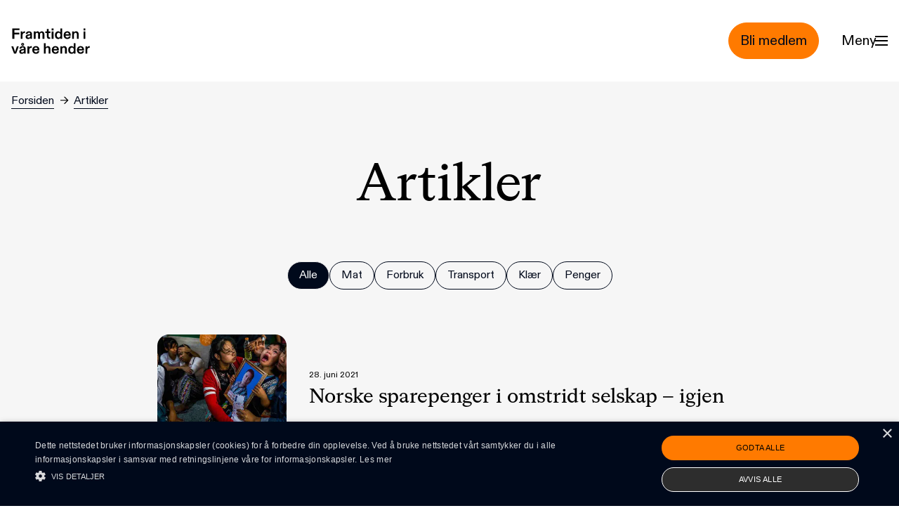

--- FILE ---
content_type: text/html; charset=UTF-8
request_url: https://www.framtiden.no/artikler/p21
body_size: 12457
content:


<!DOCTYPE html>
<html lang="no">
  <head>
    <meta charset="utf-8" />
    <meta name="viewport" content="width=device-width, initial-scale=1" />
    <meta http-equiv="x-ua-compatible" content="ie=edge" />
    <link rel="icon" href="/favicon.ico" sizes="any"><!-- 32×32 -->
    <link rel="icon" href="/icon.svg" type="image/svg+xml">
    <link rel="apple-touch-icon" href="/apple-touch-icon.png"><!-- 180×180 -->
    <link rel="manifest" href="/site.webmanifest" />

    
    <link rel="stylesheet" href="https://www.framtiden.no/build/assets/main-2cb6bdd3.css" />
    <script type="module">!function(){const e=document.createElement("link").relList;if(!(e&&e.supports&&e.supports("modulepreload"))){for(const e of document.querySelectorAll('link[rel="modulepreload"]'))r(e);new MutationObserver((e=>{for(const o of e)if("childList"===o.type)for(const e of o.addedNodes)if("LINK"===e.tagName&&"modulepreload"===e.rel)r(e);else if(e.querySelectorAll)for(const o of e.querySelectorAll("link[rel=modulepreload]"))r(o)})).observe(document,{childList:!0,subtree:!0})}function r(e){if(e.ep)return;e.ep=!0;const r=function(e){const r={};return e.integrity&&(r.integrity=e.integrity),e.referrerpolicy&&(r.referrerPolicy=e.referrerpolicy),"use-credentials"===e.crossorigin?r.credentials="include":"anonymous"===e.crossorigin?r.credentials="omit":r.credentials="same-origin",r}(e);fetch(e.href,r)}}();</script>
<script type="module" src="https://www.framtiden.no/build/assets/app-378bdd0d.js" crossorigin onload="e=new CustomEvent(&#039;vite-script-loaded&#039;, {detail:{path: &#039;src/js/main.js&#039;}});document.dispatchEvent(e);"></script>

        <script type="text/javascript" charset="UTF-8" src="//cdn.cookie-script.com/s/bf09e2b94fceb677e32533a05ce8304f.js"></script>
  <title>Artikler | Framtiden i våre hender</title>
<script>!function(f,b,e,v,n,t,s){if(f.fbq)return;n=f.fbq=function(){n.callMethod?
n.callMethod.apply(n,arguments):n.queue.push(arguments)};if(!f._fbq)f._fbq=n;
n.push=n;n.loaded=!0;n.version='2.0';n.queue=[];t=b.createElement(e);t.async=!0;
t.src=v;s=b.getElementsByTagName(e)[0];s.parentNode.insertBefore(t,s)}(window,
document,'script','https://connect.facebook.net/en_US/fbevents.js');
fbq('init', '932881330554542');
fbq('track', 'PageView');
</script>
<script>_linkedin_data_partner_id = "5847106";
</script>
<script>var _paq = window._paq = window._paq || [];
_paq.push(['trackPageView']);
_paq.push(['enableLinkTracking']);
_paq.push(["setDomains", ["*.www.framtiden.no","*.framtiden.hypersys.no"]]);
_paq.push(["enableCrossDomainLinking"]);
(function() {
var u="https://framtiden.matomo.cloud/";
_paq.push(['setTrackerUrl', u+'matomo.php']);
_paq.push(['setSiteId', 1]);
var d=document, g=d.createElement('script'), s=d.getElementsByTagName('script')[0];
g.type='text/javascript'; g.async=true; g.src=u+'matomo.js'; s.parentNode.insertBefore(g,s);
})();

var _mtm = window._mtm = window._mtm || [];
_mtm.push({'mtm.startTime': (new Date().getTime()), 'event': 'mtm.Start'});
var d=document, g=d.createElement('script'), s=d.getElementsByTagName('script')[0];
g.async=true; g.src='https://cdn.matomo.cloud/framtiden.matomo.cloud/container_appe53Jb.js'; 
s.parentNode.insertBefore(g,s);

</script><meta name="generator" content="SEOmatic">
<meta name="description" content="Bli medlem i Framtiden i våre hender og bli med i kampen mot overforbruk og sløsing! Sammen skaper vi rettferdige løsninger på klima- og naturkrisen.">
<meta name="referrer" content="no-referrer-when-downgrade">
<meta name="robots" content="all">
<meta content="132368899297" property="fb:profile_id">
<meta content="no" property="og:locale">
<meta content="Framtiden i våre hender" property="og:site_name">
<meta content="website" property="og:type">
<meta content="https://www.framtiden.no/artikler" property="og:url">
<meta content="Artikler" property="og:title">
<meta content="Bli medlem i Framtiden i våre hender og bli med i kampen mot overforbruk og sløsing! Sammen skaper vi rettferdige løsninger på klima- og naturkrisen." property="og:description">
<meta content="https://fivh.imgix.net/images/Folk/Tale/Tale-Hungnes_Foto_Lisa_Kloefta_IMG_0142.jpg" property="og:image">
<meta content="1200" property="og:image:width">
<meta content="630" property="og:image:height">
<meta content="https://instagram.com/framtidenivarehender" property="og:see_also">
<meta content="https://www.youtube.com/@Framtidenivh/" property="og:see_also">
<meta content="https://no.linkedin.com/company/framtiden-i-v%C3%A5re-hender" property="og:see_also">
<meta content="https://no.wikipedia.org/wiki/Framtiden_i_v%C3%A5re_hender" property="og:see_also">
<meta content="https://www.facebook.com/framtidenivh" property="og:see_also">
<meta content="https://www.twitter.com/fivh" property="og:see_also">
<meta name="twitter:card" content="summary_large_image">
<meta name="twitter:site" content="@fivh">
<meta name="twitter:creator" content="@fivh">
<meta name="twitter:title" content="Artikler">
<meta name="twitter:description" content="Bli medlem i Framtiden i våre hender og bli med i kampen mot overforbruk og sløsing! Sammen skaper vi rettferdige løsninger på klima- og naturkrisen.">
<meta name="twitter:image" content="https://fivh.imgix.net/images/Folk/Tale/Tale-Hungnes_Foto_Lisa_Kloefta_IMG_0142.jpg">
<meta name="twitter:image:width" content="1200">
<meta name="twitter:image:height" content="630">
<link href="https://www.framtiden.no/artikler" rel="canonical">
<link href="https://www.framtiden.no/" rel="home">
<link type="text/plain" href="https://www.framtiden.no/humans.txt" rel="author"></head>

  <body id="body" class="antialiased overflow-x-hidden"><noscript><img height="1" width="1" style="display:none"
src="https://www.facebook.com/tr?id=932881330554542&ev=PageView&noscript=1" /></noscript>


    <a class="sr-only focus:not-sr-only z-50 block w-screen bg-orange-400 text-black text-base focus-visible:outline-none !p-4" href="#main">Hopp til hovedinnhold</a>

<header
  id="page-header" class="top-0 flex pb-8 bg-white">

    <div
    id="top-row" class="container z-50 flex items-center justify-between w-full pt-8">

        <div class="flex items-center justify-start flex-auto">
      <a href="https://www.framtiden.no/" class="w-24 md:w-28">
        <svg class="w-full" width="117" height="39" title="Til forsiden" xmlns="http://www.w3.org/2000/svg" viewBox="0 0 117 39" fill="none">
  <path d="M1.694 16H4.576V9.532H11.946V7.09H4.576V3.042H12.364V0.599999H1.694V16ZM14.1257 16H16.8097V10.676C16.8097 8.322 18.0197 7.486 19.6697 7.486C20.0217 7.486 20.2637 7.53 20.4397 7.574V4.978C20.2637 4.934 20.0877 4.912 19.8677 4.912C18.2617 4.912 17.2937 5.99 16.7217 7.2C16.7877 6.804 16.8097 6.474 16.8097 6.078V5.264H14.1257V16ZM24.9611 16.396C26.8971 16.396 27.9971 15.582 28.5691 14.526C28.5031 14.878 28.4591 15.208 28.4591 15.56V16H30.9451V9.686C30.9451 6.672 29.6251 4.912 26.3471 4.912C23.5751 4.912 21.7491 6.496 21.5731 8.74H24.3451C24.4551 7.618 25.2471 6.914 26.5011 6.914C27.6451 6.914 28.2611 7.574 28.2611 8.322C28.2611 8.85 27.9971 9.136 27.2711 9.246L25.6211 9.488C23.2671 9.818 21.3531 10.654 21.3531 13.118C21.3531 15.274 22.9371 16.396 24.9611 16.396ZM25.7751 14.416C24.8291 14.416 24.0811 13.888 24.0811 12.942C24.0811 11.93 24.9171 11.49 26.1931 11.314L27.2711 11.138C27.7331 11.094 28.0851 10.962 28.3491 10.764V11.842C28.3491 13.36 27.2051 14.416 25.7751 14.416ZM33.5476 16H36.2316V9.752C36.2316 8.08 37.0896 7.046 38.2556 7.046C39.4656 7.046 40.0376 8.08 40.0376 9.642V16H42.7216V9.752C42.7216 8.124 43.6236 7.046 44.7896 7.046C45.9556 7.046 46.5716 8.08 46.5716 9.642V16H49.2556V9.246C49.2556 6.628 47.7156 4.912 45.5596 4.912C43.9976 4.912 42.6776 5.88 42.0616 6.914C41.6656 5.946 40.5876 4.912 39.2456 4.912C37.6616 4.912 36.6716 5.858 36.1436 6.804C36.2096 6.452 36.2316 6.078 36.2316 5.748V5.264H33.5476V16ZM56.5183 16.198C57.2003 16.198 57.8383 16.088 58.1023 16V13.976C57.8383 14.02 57.5523 14.042 57.2883 14.042C56.1443 14.042 55.7043 13.382 55.7043 12.26V7.398H58.3443V5.264H55.7043V1.392H53.0203V5.264H50.5783V7.398H53.0203V12.656C53.0203 15.054 54.2303 16.198 56.5183 16.198ZM60.1013 3.636H62.8953V0.819999H60.1013V3.636ZM60.1453 16H62.8293V5.264H60.1453V16ZM69.8713 16.396C71.8513 16.396 72.8193 15.318 73.2373 14.526C73.1493 14.9 73.1493 15.186 73.1493 15.56V16H75.8333V0.599999H73.1493V5.748C73.1493 6.078 73.1493 6.408 73.2373 6.804C72.6213 5.77 71.5873 4.912 69.9153 4.912C67.4073 4.912 64.9653 6.826 64.9653 10.676C64.9653 14.46 67.0333 16.396 69.8713 16.396ZM70.5093 14.284C68.9033 14.284 67.6933 12.876 67.6933 10.654C67.6933 8.52 68.9033 7.046 70.5093 7.046C72.1153 7.046 73.3033 8.454 73.3033 10.654C73.3033 12.81 72.1153 14.284 70.5093 14.284ZM83.4194 16.396C86.3234 16.396 88.2154 14.702 88.4354 12.502H85.7074C85.5314 13.624 84.5854 14.284 83.4194 14.284C81.7914 14.284 80.7134 12.986 80.6914 11.292H88.5014V10.698C88.5014 7.2 86.6094 4.912 83.3314 4.912C80.2074 4.912 77.9414 7.222 77.9414 10.61C77.9414 14.328 80.2074 16.396 83.4194 16.396ZM80.6694 9.356C80.8234 7.948 81.8574 6.914 83.3094 6.914C84.7614 6.914 85.7074 7.904 85.7514 9.356H80.6694ZM90.6531 16H93.3371V9.708C93.3371 8.212 94.3051 7.046 95.6251 7.046C96.8791 7.046 97.6491 8.036 97.6491 9.62V16H100.333V9.224C100.333 6.584 98.9251 4.912 96.5491 4.912C94.8551 4.912 93.8431 5.726 93.2491 6.804C93.3151 6.386 93.3371 6.056 93.3371 5.748V5.264H90.6531V16ZM107.539 3.636H110.333V0.819999H107.539V3.636ZM107.583 16H110.267V5.264H107.583V16ZM4.158 38H7.282L11.22 27.264H8.448L6.116 34.348C5.962 34.81 5.852 35.184 5.742 35.734C5.61 35.184 5.522 34.81 5.346 34.348L2.992 27.264H0.11L4.158 38ZM16.9809 26.406C18.1689 26.406 19.1369 25.548 19.1369 24.294C19.1369 23.062 18.1689 22.204 16.9809 22.204C15.7929 22.204 14.8469 23.062 14.8469 24.294C14.8469 25.548 15.7929 26.406 16.9809 26.406ZM16.9809 25.042C16.5849 25.042 16.3209 24.734 16.3209 24.294C16.3209 23.876 16.5849 23.568 16.9809 23.568C17.3769 23.568 17.6409 23.876 17.6409 24.294C17.6409 24.734 17.3769 25.042 16.9809 25.042ZM15.5509 38.396C17.4869 38.396 18.5869 37.582 19.1589 36.526C19.0929 36.878 19.0489 37.208 19.0489 37.56V38H21.5349V31.686C21.5349 28.672 20.2149 26.912 16.9369 26.912C14.1649 26.912 12.3389 28.496 12.1629 30.74H14.9349C15.0449 29.618 15.8369 28.914 17.0909 28.914C18.2349 28.914 18.8509 29.574 18.8509 30.322C18.8509 30.85 18.5869 31.136 17.8609 31.246L16.2109 31.488C13.8569 31.818 11.9429 32.654 11.9429 35.118C11.9429 37.274 13.5269 38.396 15.5509 38.396ZM16.3649 36.416C15.4189 36.416 14.6709 35.888 14.6709 34.942C14.6709 33.93 15.5069 33.49 16.7829 33.314L17.8609 33.138C18.3229 33.094 18.6749 32.962 18.9389 32.764V33.842C18.9389 35.36 17.7949 36.416 16.3649 36.416ZM24.1374 38H26.8214V32.676C26.8214 30.322 28.0314 29.486 29.6814 29.486C30.0334 29.486 30.2754 29.53 30.4514 29.574V26.978C30.2754 26.934 30.0994 26.912 29.8794 26.912C28.2734 26.912 27.3054 27.99 26.7334 29.2C26.7994 28.804 26.8214 28.474 26.8214 28.078V27.264H24.1374V38ZM36.7768 38.396C39.6808 38.396 41.5728 36.702 41.7928 34.502H39.0648C38.8888 35.624 37.9428 36.284 36.7768 36.284C35.1488 36.284 34.0708 34.986 34.0488 33.292H41.8588V32.698C41.8588 29.2 39.9668 26.912 36.6888 26.912C33.5648 26.912 31.2988 29.222 31.2988 32.61C31.2988 36.328 33.5648 38.396 36.7768 38.396ZM34.0268 31.356C34.1808 29.948 35.2148 28.914 36.6668 28.914C38.1188 28.914 39.0648 29.904 39.1088 31.356H34.0268ZM48.6296 38H51.3136V31.708C51.3136 30.212 52.2816 29.046 53.6016 29.046C54.8556 29.046 55.6256 30.036 55.6256 31.62V38H58.3096V31.224C58.3096 28.584 56.9016 26.912 54.5256 26.912C52.8316 26.912 51.8196 27.726 51.2256 28.804C51.2916 28.386 51.3136 28.056 51.3136 27.748V22.6H48.6296V38ZM65.8022 38.396C68.7062 38.396 70.5982 36.702 70.8182 34.502H68.0902C67.9142 35.624 66.9682 36.284 65.8022 36.284C64.1742 36.284 63.0962 34.986 63.0742 33.292H70.8842V32.698C70.8842 29.2 68.9922 26.912 65.7142 26.912C62.5902 26.912 60.3242 29.222 60.3242 32.61C60.3242 36.328 62.5902 38.396 65.8022 38.396ZM63.0522 31.356C63.2062 29.948 64.2402 28.914 65.6922 28.914C67.1442 28.914 68.0902 29.904 68.1342 31.356H63.0522ZM73.0359 38H75.7199V31.708C75.7199 30.212 76.6879 29.046 78.0079 29.046C79.2619 29.046 80.0319 30.036 80.0319 31.62V38H82.7159V31.224C82.7159 28.584 81.3079 26.912 78.9319 26.912C77.2379 26.912 76.2259 27.726 75.6319 28.804C75.6979 28.386 75.7199 28.056 75.7199 27.748V27.264H73.0359V38ZM89.6584 38.396C91.6384 38.396 92.6064 37.318 93.0244 36.526C92.9364 36.9 92.9364 37.186 92.9364 37.56V38H95.6204V22.6H92.9364V27.748C92.9364 28.078 92.9364 28.408 93.0244 28.804C92.4084 27.77 91.3744 26.912 89.7024 26.912C87.1944 26.912 84.7524 28.826 84.7524 32.676C84.7524 36.46 86.8204 38.396 89.6584 38.396ZM90.2964 36.284C88.6904 36.284 87.4804 34.876 87.4804 32.654C87.4804 30.52 88.6904 29.046 90.2964 29.046C91.9024 29.046 93.0904 30.454 93.0904 32.654C93.0904 34.81 91.9024 36.284 90.2964 36.284ZM103.206 38.396C106.11 38.396 108.002 36.702 108.222 34.502H105.494C105.318 35.624 104.372 36.284 103.206 36.284C101.578 36.284 100.5 34.986 100.478 33.292H108.288V32.698C108.288 29.2 106.396 26.912 103.118 26.912C99.9945 26.912 97.7285 29.222 97.7285 32.61C97.7285 36.328 99.9945 38.396 103.206 38.396ZM100.456 31.356C100.61 29.948 101.644 28.914 103.096 28.914C104.548 28.914 105.494 29.904 105.538 31.356H100.456ZM110.44 38H113.124V32.676C113.124 30.322 114.334 29.486 115.984 29.486C116.336 29.486 116.578 29.53 116.754 29.574V26.978C116.578 26.934 116.402 26.912 116.182 26.912C114.576 26.912 113.608 27.99 113.036 29.2C113.102 28.804 113.124 28.474 113.124 28.078V27.264H110.44V38Z" fill="black"></path>
</svg>

      </a>
    </div>

        


<a class="inline-flex items-center border rounded-full text-sm lg:text-lg px-4 py-3 text-black border-orange-400 bg-orange-400 hover:bg-black hover:border-black hover:text-white" href="/medlemskap/bli-medlem">    <span>Bli medlem</span>
    
</a>

        <div class="py-1 ml-4 md:ml-8">
      <button id="menu-toggle" aria-label="Menu" aria-expanded="false" aria-controls="menu" class="flex items-center gap-2 text-sm cursor-pointer pointer-events-auto menu-toggle group flex-nowrap md:text-base lg:text-lg">
        <span class="w-10 pointer-events-none lg:w-12">Meny</span>
        <div class="pointer-events-none hamburger-menu" aria-hidden="true">
          <span></span>
          <span></span>
          <span></span>
        </div>
      </button>
    </div>
  </div>


    <nav id="menu" hidden aria-hidden="true" aria-expanded="false" aria-labelledby="menu-toggle" role="navigation" class="fixed inset-0 z-40 pt-32 overflow-y-scroll bg-orange-200 md:pt-48">
    <div class="container">
      
<div class="md:flex">

        <div class="mb-8 md:mb-14 block md:hidden">
        
<form  class="relative w-full mx-auto" action="https://www.framtiden.no/search">
    <input
        class="w-full
            placeholder-black
            bg-transparent
            border
            border-black text-black placeholder-black
            rounded-md
            appearance-none
            px-2
            py-2
            md:py-4
            pl-4
            md:pl-8
            text-sm
            tracking-2
            "
        type="search"
        name="q"
        aria-label="Søk"
        autocomplete="off"
        value=""
        placeholder="Søk">
</form>    </div>

        <ul class="w-full md:w-4/12 mb-8 md:mb-0 ">
                    <li class="text-2xl md:text-3xl lg:text-5xl font-serif pt-2 mb-2 md:mb-5">
                <a class="hover:underline" href="https://www.framtiden.no/medlemskap/bli-medlem">Bli medlem</a>
            </li>
                    <li class="text-2xl md:text-3xl lg:text-5xl font-serif pt-2 mb-2 md:mb-5">
                <a class="hover:underline" href="https://www.framtiden.no/gaver-og-donasjoner">Støtt oss</a>
            </li>
                    <li class="text-2xl md:text-3xl lg:text-5xl font-serif pt-2 mb-2 md:mb-5">
                <a class="hover:underline" href="https://www.framtiden.no/artikler">Artikler</a>
            </li>
                    <li class="text-2xl md:text-3xl lg:text-5xl font-serif pt-2 mb-2 md:mb-5">
                <a class="hover:underline" href="https://www.framtiden.no/tema">Våre tema</a>
            </li>
                    <li class="text-2xl md:text-3xl lg:text-5xl font-serif pt-2 mb-2 md:mb-5">
                <a class="hover:underline" href="https://www.framtiden.no/tips">Grønne tips</a>
            </li>
            </ul>

    <div class="w-full md:w-8/12">

                <div class="mb-8 md:mb-14 hidden md:block">
            
<form  class="relative w-full mx-auto" action="https://www.framtiden.no/search">
    <input
        class="w-full
            placeholder-black
            bg-transparent
            border
            border-black text-black placeholder-black
            rounded-md
            appearance-none
            px-2
            py-2
            md:py-4
            pl-4
            md:pl-8
            text-sm
            tracking-2
            "
        type="search"
        name="q"
        aria-label="Søk"
        autocomplete="off"
        value=""
        placeholder="Søk">
</form>        </div>

                <div class="flex flex-wrap justify-between">
                                                <section class="w-full md:w-1/3 mb-5 pr-5">
                        <h2 class="text-xs md:text-base lg:text-lg mb-2 md:mb-5">Engasjer deg</h2>
                                                    <ul>
                                                            <li class="text-base md:text-xl lg:text-2xl font-serif mb-px md:mb-2" >
                        <a class="inline-block hover:underline py-1" href="https://www.framtiden.no/kampanjer">Skriv under</a>
                    </li>
                                                                                                <li class="text-base md:text-xl lg:text-2xl font-serif mb-px md:mb-2" >
                        <a class="inline-block hover:underline py-1" href="https://www.framtiden.no/om-oss/lokallag">Bli med i lokallag</a>
                    </li>
                                                                                </ul>
                                                    </section>
                                                                <section class="w-full md:w-1/3 mb-5 pr-5">
                        <h2 class="text-xs md:text-base lg:text-lg mb-2 md:mb-5">Om oss</h2>
                                                    <ul>
                                                            <li class="text-base md:text-xl lg:text-2xl font-serif mb-px md:mb-2" >
                        <a class="inline-block hover:underline py-1" href="https://www.framtiden.no/om-oss">Om oss</a>
                    </li>
                                                                                                <li class="text-base md:text-xl lg:text-2xl font-serif mb-px md:mb-2" >
                        <a class="inline-block hover:underline py-1" href="https://www.framtiden.no/om-oss/kontakt">Kontakt oss</a>
                    </li>
                                                                                </ul>
                                                    </section>
                                                                <section class="w-full md:w-1/3 mb-5 pr-5">
                        <h2 class="text-xs md:text-base lg:text-lg mb-2 md:mb-5">Følg oss</h2>
                                                    <ul>
                                                            <li class="text-base md:text-xl lg:text-2xl font-serif mb-px md:mb-2" >
                        <a class="inline-block hover:underline py-1" href="https://nb-no.facebook.com/framtidenivh">Facebook</a>
                    </li>
                                                                                                <li class="text-base md:text-xl lg:text-2xl font-serif mb-px md:mb-2" >
                        <a class="inline-block hover:underline py-1" href="https://instagram.com/framtidenivarehender">Instagram</a>
                    </li>
                                                                                </ul>
                                                    </section>
                                    </div>
    </div>
</div>
    </div>
  </nav>

</header>


     <div class="relative z-20 bg-gray-100">

                <div class="container pt-4">
         


<nav  aria-label="Brødsmulesti">
  <ol class="flex space-x-1 md:space-x-2 items-baseline text-xxs md:text-xs lg:text-sm">
            <li  class="truncate">
          <a class="underlined_link" href="https://www.framtiden.no/">Forsiden</a>
        </li>

        <span class="w-3 pb-0.5 mx-1" aria-hidden="true">→</span>

            <li  class="truncate">
          <a class="underlined_link" href="https://www.framtiden.no/artikler" aria-current="page">Artikler</a>
        </li>

        

      </ol>
</nav>
        </div>
        <div id="main" >
              <div class="container md:pb-12">

            

<header class="mt-6 md:mt-10 lg:mt-16 mb-8 md:mb-16">
        <div class="grid grid-cols-12 gap-x-4 md:gap-x-8">
            <h1 class="col-span-full content-center font-serif text-3xl sm:text-4xl md:text-5xl lg:text-7xl text-center">
                Artikler
            </h1>

                                </div>
</header>

                    

        

<ul class="flex flex-wrap justify-start gap-1 pb-8 md:justify-center md:pb-16 md:gap-2">
  <a class="relative invisible block -top-16" id="filter" aria-hidden="true"></a>

      <li class="cursor-pointer" id="all">
      


<a class="inline-flex items-center border rounded-full text-xxs lg:text-sm px-4 py-[7px] text-white bg-black" href="/artikler#filter">    <span>Alle</span>
    
</a>    </li>
      <li class="cursor-pointer" id="37">
      


<a class="inline-flex items-center border rounded-full text-xxs lg:text-sm px-4 py-[7px] text-black border-black bg-transparent hover:bg-black hover:border-black hover:text-white" href="/artikler/tema/mat#filter">    <span>Mat</span>
    
</a>    </li>
      <li class="cursor-pointer" id="550">
      


<a class="inline-flex items-center border rounded-full text-xxs lg:text-sm px-4 py-[7px] text-black border-black bg-transparent hover:bg-black hover:border-black hover:text-white" href="/artikler/tema/forbruk#filter">    <span>Forbruk</span>
    
</a>    </li>
      <li class="cursor-pointer" id="640">
      


<a class="inline-flex items-center border rounded-full text-xxs lg:text-sm px-4 py-[7px] text-black border-black bg-transparent hover:bg-black hover:border-black hover:text-white" href="/artikler/tema/transport#filter">    <span>Transport</span>
    
</a>    </li>
      <li class="cursor-pointer" id="2717">
      


<a class="inline-flex items-center border rounded-full text-xxs lg:text-sm px-4 py-[7px] text-black border-black bg-transparent hover:bg-black hover:border-black hover:text-white" href="/artikler/tema/klaer#filter">    <span>Klær</span>
    
</a>    </li>
      <li class="cursor-pointer" id="3935">
      


<a class="inline-flex items-center border rounded-full text-xxs lg:text-sm px-4 py-[7px] text-black border-black bg-transparent hover:bg-black hover:border-black hover:text-white" href="/artikler/tema/penger#filter">    <span>Penger</span>
    
</a>    </li>
  </ul>

      
            
  <div class="grid grid-cols-12 pb-10 lg:pb-14">
    <div class="col-span-full md:col-span-8 md:col-start-3">
              
        


<a href="https://www.framtiden.no/artikler/norske-sparepenger-i-omstridt-selskap-igjen" class="group grid grid-cols-12 md:grid-cols-8  gap-4 md:gap-8 mb-4  ">

    
                                                 
  
      
    
      
        
                        
    
    
    
    
    <figure  class="col-span-4 md:col-span-2">
    <img  class="rounded-2xl" src="https://fivh.imgix.net/images/Tema/Penger-og-finans/ntb_myanmar_nett_946_600.jpg?auto=compress%2Cformat&amp;crop=focalpoint&amp;fit=crop&amp;fp-x=0.5&amp;fp-y=0.5&amp;h=256&amp;imgixProfile=default&amp;q=40&amp;w=320" srcset="https://fivh.imgix.net/images/Tema/Penger-og-finans/ntb_myanmar_nett_946_600.jpg?auto=compress%2Cformat&amp;crop=focalpoint&amp;fit=crop&amp;fp-x=0.5&amp;fp-y=0.5&amp;h=256&amp;imgixProfile=default&amp;q=40&amp;w=320 320w, https://fivh.imgix.net/images/Tema/Penger-og-finans/ntb_myanmar_nett_946_600.jpg?auto=compress%2Cformat&amp;crop=focalpoint&amp;fit=crop&amp;fp-x=0.5&amp;fp-y=0.5&amp;h=416&amp;imgixProfile=default&amp;q=40&amp;w=520 520w, https://fivh.imgix.net/images/Tema/Penger-og-finans/ntb_myanmar_nett_946_600.jpg?auto=compress%2Cformat&amp;crop=focalpoint&amp;fit=crop&amp;fp-x=0.5&amp;fp-y=0.5&amp;h=576&amp;imgixProfile=default&amp;q=40&amp;w=720 720w, https://fivh.imgix.net/images/Tema/Penger-og-finans/ntb_myanmar_nett_946_600.jpg?auto=compress%2Cformat&amp;crop=focalpoint&amp;fit=crop&amp;fp-x=0.5&amp;fp-y=0.5&amp;h=736&amp;imgixProfile=default&amp;q=40&amp;w=920 920w, https://fivh.imgix.net/images/Tema/Penger-og-finans/ntb_myanmar_nett_946_600.jpg?auto=compress%2Cformat&amp;crop=focalpoint&amp;fit=crop&amp;fp-x=0.5&amp;fp-y=0.5&amp;h=896&amp;imgixProfile=default&amp;q=40&amp;w=1120 1120w, https://fivh.imgix.net/images/Tema/Penger-og-finans/ntb_myanmar_nett_946_600.jpg?auto=compress%2Cformat&amp;crop=focalpoint&amp;fit=crop&amp;fp-x=0.5&amp;fp-y=0.5&amp;h=1056&amp;imgixProfile=default&amp;q=40&amp;w=1320 1320w, https://fivh.imgix.net/images/Tema/Penger-og-finans/ntb_myanmar_nett_946_600.jpg?auto=compress%2Cformat&amp;crop=focalpoint&amp;fit=crop&amp;fp-x=0.5&amp;fp-y=0.5&amp;h=1152&amp;imgixProfile=default&amp;q=40&amp;w=1440 1440w" width="320" height="256" alt="" sizes="(max-width: 750px) 30vw, (max-width: 1020px) 14vw, 12.2rem" loading="lazy" />
      </figure>




    <div class="grid content-center pr-4 col-span-8 md:col-start-3 md:col-span-6" >

        <div class="flex items-baseline">
            

                                        <div class="text-xxs py-2">
                    28. juni 2021
                </div>
                    </div>

        <h3 class="font-serif group-hover:underline text-base sm:text-xl lg:text-2xl">Norske sparepenger i omstridt selskap – igjen</h3>

    </div>
</a>              
        


<a href="https://www.framtiden.no/artikler/stortinget-har-vedtatt-aapenhetsloven" class="group grid grid-cols-12 md:grid-cols-8  gap-4 md:gap-8 mb-4  ">

    
                                                 
  
      
    
      
        
                        
    
    
    
    
    <figure  class="col-span-4 md:col-span-2">
    <img  class="rounded-2xl" src="https://fivh.imgix.net/images/Folk/Anja/anjastortinget-7_nett.jpg?auto=compress%2Cformat&amp;crop=focalpoint&amp;fit=crop&amp;fp-x=0.5&amp;fp-y=0.5&amp;h=256&amp;imgixProfile=default&amp;q=40&amp;w=320" srcset="https://fivh.imgix.net/images/Folk/Anja/anjastortinget-7_nett.jpg?auto=compress%2Cformat&amp;crop=focalpoint&amp;fit=crop&amp;fp-x=0.5&amp;fp-y=0.5&amp;h=256&amp;imgixProfile=default&amp;q=40&amp;w=320 320w, https://fivh.imgix.net/images/Folk/Anja/anjastortinget-7_nett.jpg?auto=compress%2Cformat&amp;crop=focalpoint&amp;fit=crop&amp;fp-x=0.5&amp;fp-y=0.5&amp;h=416&amp;imgixProfile=default&amp;q=40&amp;w=520 520w, https://fivh.imgix.net/images/Folk/Anja/anjastortinget-7_nett.jpg?auto=compress%2Cformat&amp;crop=focalpoint&amp;fit=crop&amp;fp-x=0.5&amp;fp-y=0.5&amp;h=576&amp;imgixProfile=default&amp;q=40&amp;w=720 720w, https://fivh.imgix.net/images/Folk/Anja/anjastortinget-7_nett.jpg?auto=compress%2Cformat&amp;crop=focalpoint&amp;fit=crop&amp;fp-x=0.5&amp;fp-y=0.5&amp;h=736&amp;imgixProfile=default&amp;q=40&amp;w=920 920w, https://fivh.imgix.net/images/Folk/Anja/anjastortinget-7_nett.jpg?auto=compress%2Cformat&amp;crop=focalpoint&amp;fit=crop&amp;fp-x=0.5&amp;fp-y=0.5&amp;h=896&amp;imgixProfile=default&amp;q=40&amp;w=1120 1120w, https://fivh.imgix.net/images/Folk/Anja/anjastortinget-7_nett.jpg?auto=compress%2Cformat&amp;crop=focalpoint&amp;fit=crop&amp;fp-x=0.5&amp;fp-y=0.5&amp;h=1056&amp;imgixProfile=default&amp;q=40&amp;w=1320 1320w, https://fivh.imgix.net/images/Folk/Anja/anjastortinget-7_nett.jpg?auto=compress%2Cformat&amp;crop=focalpoint&amp;fit=crop&amp;fp-x=0.5&amp;fp-y=0.5&amp;h=1152&amp;imgixProfile=default&amp;q=40&amp;w=1440 1440w" width="320" height="256" alt="" sizes="(max-width: 750px) 30vw, (max-width: 1020px) 14vw, 12.2rem" loading="lazy" />
      </figure>




    <div class="grid content-center pr-4 col-span-8 md:col-start-3 md:col-span-6" >

        <div class="flex items-baseline">
            

    
  <ul class="flex justify-start pb-1 sm:pb-2 md:pb-4">
            <li>
            

<div class="px-1 md:px-2 py-1 mr-2 text-center bg-transparent border rounded-md border-black w-fit">
    <p class="text-xxs ">Forbruk</p>
</div>        </li>
            <li>
            

<div class="px-1 md:px-2 py-1 mr-2 text-center bg-transparent border rounded-md border-black w-fit">
    <p class="text-xxs ">Åpenhetsloven</p>
</div>        </li>
      </ul>


                                        <div class="text-xxs py-2">
                    10. juni 2021
                </div>
                    </div>

        <h3 class="font-serif group-hover:underline text-base sm:text-xl lg:text-2xl">Stortinget har vedtatt Åpenhetsloven!</h3>

    </div>
</a>              
        


<a href="https://www.framtiden.no/artikler/internasjonal-appetitt-for-brasiliansk-soya-truer-verdens-stoerste-vaatmark" class="group grid grid-cols-12 md:grid-cols-8  gap-4 md:gap-8 mb-4  ">

    
                                                 
  
      
    
      
        
                        
    
    
    
    
    <figure  class="col-span-4 md:col-span-2">
    <img  class="rounded-2xl" src="https://fivh.imgix.net/images/Tema/Mat/patanal.jpg?auto=compress%2Cformat&amp;crop=focalpoint&amp;fit=crop&amp;fp-x=0.5&amp;fp-y=0.5&amp;h=256&amp;imgixProfile=default&amp;q=40&amp;w=320" srcset="https://fivh.imgix.net/images/Tema/Mat/patanal.jpg?auto=compress%2Cformat&amp;crop=focalpoint&amp;fit=crop&amp;fp-x=0.5&amp;fp-y=0.5&amp;h=256&amp;imgixProfile=default&amp;q=40&amp;w=320 320w, https://fivh.imgix.net/images/Tema/Mat/patanal.jpg?auto=compress%2Cformat&amp;crop=focalpoint&amp;fit=crop&amp;fp-x=0.5&amp;fp-y=0.5&amp;h=416&amp;imgixProfile=default&amp;q=40&amp;w=520 520w, https://fivh.imgix.net/images/Tema/Mat/patanal.jpg?auto=compress%2Cformat&amp;crop=focalpoint&amp;fit=crop&amp;fp-x=0.5&amp;fp-y=0.5&amp;h=576&amp;imgixProfile=default&amp;q=40&amp;w=720 720w, https://fivh.imgix.net/images/Tema/Mat/patanal.jpg?auto=compress%2Cformat&amp;crop=focalpoint&amp;fit=crop&amp;fp-x=0.5&amp;fp-y=0.5&amp;h=736&amp;imgixProfile=default&amp;q=40&amp;w=920 920w, https://fivh.imgix.net/images/Tema/Mat/patanal.jpg?auto=compress%2Cformat&amp;crop=focalpoint&amp;fit=crop&amp;fp-x=0.5&amp;fp-y=0.5&amp;h=896&amp;imgixProfile=default&amp;q=40&amp;w=1120 1120w, https://fivh.imgix.net/images/Tema/Mat/patanal.jpg?auto=compress%2Cformat&amp;crop=focalpoint&amp;fit=crop&amp;fp-x=0.5&amp;fp-y=0.5&amp;h=1056&amp;imgixProfile=default&amp;q=40&amp;w=1320 1320w, https://fivh.imgix.net/images/Tema/Mat/patanal.jpg?auto=compress%2Cformat&amp;crop=focalpoint&amp;fit=crop&amp;fp-x=0.5&amp;fp-y=0.5&amp;h=1152&amp;imgixProfile=default&amp;q=40&amp;w=1440 1440w" width="320" height="256" alt="" sizes="(max-width: 750px) 30vw, (max-width: 1020px) 14vw, 12.2rem" loading="lazy" />
      </figure>




    <div class="grid content-center pr-4 col-span-8 md:col-start-3 md:col-span-6" >

        <div class="flex items-baseline">
            

    
  <ul class="flex justify-start pb-1 sm:pb-2 md:pb-4">
            <li>
            

<div class="px-1 md:px-2 py-1 mr-2 text-center bg-transparent border rounded-md border-black w-fit">
    <p class="text-xxs ">Mat</p>
</div>        </li>
      </ul>


                                        <div class="text-xxs py-2">
                    02. juni 2021
                </div>
                    </div>

        <h3 class="font-serif group-hover:underline text-base sm:text-xl lg:text-2xl">Internasjonal appetitt for brasiliansk soya truer verdens største våtmark</h3>

    </div>
</a>              
        


<a href="https://www.framtiden.no/artikler/oljefondet-kunne-tjent-over-1000-milliarder" class="group grid grid-cols-12 md:grid-cols-8  gap-4 md:gap-8 mb-4  ">

    
                                                 
  
      
    
      
        
                        
    
    
    
    
    <figure  class="col-span-4 md:col-span-2">
    <img  class="rounded-2xl" src="https://fivh.imgix.net/images/Tema/Penger-og-finans/solcellepanel_istock_nett_946_600.jpg?auto=compress%2Cformat&amp;crop=focalpoint&amp;fit=crop&amp;fp-x=0.5&amp;fp-y=0.5&amp;h=256&amp;imgixProfile=default&amp;q=40&amp;w=320" srcset="https://fivh.imgix.net/images/Tema/Penger-og-finans/solcellepanel_istock_nett_946_600.jpg?auto=compress%2Cformat&amp;crop=focalpoint&amp;fit=crop&amp;fp-x=0.5&amp;fp-y=0.5&amp;h=256&amp;imgixProfile=default&amp;q=40&amp;w=320 320w, https://fivh.imgix.net/images/Tema/Penger-og-finans/solcellepanel_istock_nett_946_600.jpg?auto=compress%2Cformat&amp;crop=focalpoint&amp;fit=crop&amp;fp-x=0.5&amp;fp-y=0.5&amp;h=416&amp;imgixProfile=default&amp;q=40&amp;w=520 520w, https://fivh.imgix.net/images/Tema/Penger-og-finans/solcellepanel_istock_nett_946_600.jpg?auto=compress%2Cformat&amp;crop=focalpoint&amp;fit=crop&amp;fp-x=0.5&amp;fp-y=0.5&amp;h=576&amp;imgixProfile=default&amp;q=40&amp;w=720 720w, https://fivh.imgix.net/images/Tema/Penger-og-finans/solcellepanel_istock_nett_946_600.jpg?auto=compress%2Cformat&amp;crop=focalpoint&amp;fit=crop&amp;fp-x=0.5&amp;fp-y=0.5&amp;h=736&amp;imgixProfile=default&amp;q=40&amp;w=920 920w, https://fivh.imgix.net/images/Tema/Penger-og-finans/solcellepanel_istock_nett_946_600.jpg?auto=compress%2Cformat&amp;crop=focalpoint&amp;fit=crop&amp;fp-x=0.5&amp;fp-y=0.5&amp;h=896&amp;imgixProfile=default&amp;q=40&amp;w=1120 1120w, https://fivh.imgix.net/images/Tema/Penger-og-finans/solcellepanel_istock_nett_946_600.jpg?auto=compress%2Cformat&amp;crop=focalpoint&amp;fit=crop&amp;fp-x=0.5&amp;fp-y=0.5&amp;h=1056&amp;imgixProfile=default&amp;q=40&amp;w=1320 1320w, https://fivh.imgix.net/images/Tema/Penger-og-finans/solcellepanel_istock_nett_946_600.jpg?auto=compress%2Cformat&amp;crop=focalpoint&amp;fit=crop&amp;fp-x=0.5&amp;fp-y=0.5&amp;h=1152&amp;imgixProfile=default&amp;q=40&amp;w=1440 1440w" width="320" height="256" alt="" sizes="(max-width: 750px) 30vw, (max-width: 1020px) 14vw, 12.2rem" loading="lazy" />
      </figure>




    <div class="grid content-center pr-4 col-span-8 md:col-start-3 md:col-span-6" >

        <div class="flex items-baseline">
            

    
  <ul class="flex justify-start pb-1 sm:pb-2 md:pb-4">
            <li>
            

<div class="px-1 md:px-2 py-1 mr-2 text-center bg-transparent border rounded-md border-black w-fit">
    <p class="text-xxs ">Penger</p>
</div>        </li>
      </ul>


                                        <div class="text-xxs py-2">
                    02. juni 2021
                </div>
                    </div>

        <h3 class="font-serif group-hover:underline text-base sm:text-xl lg:text-2xl">Oljefondet kunne tjent over 1000 milliarder</h3>

    </div>
</a>              
        


<a href="https://www.framtiden.no/artikler/vi-kan-baade-redusere-kjoett-og-ha-levende-landbruk-i-hele-landet" class="group grid grid-cols-12 md:grid-cols-8  gap-4 md:gap-8 mb-4  ">

    
                                                 
  
      
    
      
        
                        
    
    
    
    
    <figure  class="col-span-4 md:col-span-2">
    <img  class="rounded-2xl" src="https://fivh.imgix.net/images/Tema/Mat/sauebeite_istock_nett_946_600.jpg?auto=compress%2Cformat&amp;crop=focalpoint&amp;fit=crop&amp;fp-x=0.5&amp;fp-y=0.5&amp;h=256&amp;imgixProfile=default&amp;q=40&amp;w=320" srcset="https://fivh.imgix.net/images/Tema/Mat/sauebeite_istock_nett_946_600.jpg?auto=compress%2Cformat&amp;crop=focalpoint&amp;fit=crop&amp;fp-x=0.5&amp;fp-y=0.5&amp;h=256&amp;imgixProfile=default&amp;q=40&amp;w=320 320w, https://fivh.imgix.net/images/Tema/Mat/sauebeite_istock_nett_946_600.jpg?auto=compress%2Cformat&amp;crop=focalpoint&amp;fit=crop&amp;fp-x=0.5&amp;fp-y=0.5&amp;h=416&amp;imgixProfile=default&amp;q=40&amp;w=520 520w, https://fivh.imgix.net/images/Tema/Mat/sauebeite_istock_nett_946_600.jpg?auto=compress%2Cformat&amp;crop=focalpoint&amp;fit=crop&amp;fp-x=0.5&amp;fp-y=0.5&amp;h=576&amp;imgixProfile=default&amp;q=40&amp;w=720 720w, https://fivh.imgix.net/images/Tema/Mat/sauebeite_istock_nett_946_600.jpg?auto=compress%2Cformat&amp;crop=focalpoint&amp;fit=crop&amp;fp-x=0.5&amp;fp-y=0.5&amp;h=736&amp;imgixProfile=default&amp;q=40&amp;w=920 920w, https://fivh.imgix.net/images/Tema/Mat/sauebeite_istock_nett_946_600.jpg?auto=compress%2Cformat&amp;crop=focalpoint&amp;fit=crop&amp;fp-x=0.5&amp;fp-y=0.5&amp;h=896&amp;imgixProfile=default&amp;q=40&amp;w=1120 1120w, https://fivh.imgix.net/images/Tema/Mat/sauebeite_istock_nett_946_600.jpg?auto=compress%2Cformat&amp;crop=focalpoint&amp;fit=crop&amp;fp-x=0.5&amp;fp-y=0.5&amp;h=1056&amp;imgixProfile=default&amp;q=40&amp;w=1320 1320w, https://fivh.imgix.net/images/Tema/Mat/sauebeite_istock_nett_946_600.jpg?auto=compress%2Cformat&amp;crop=focalpoint&amp;fit=crop&amp;fp-x=0.5&amp;fp-y=0.5&amp;h=1152&amp;imgixProfile=default&amp;q=40&amp;w=1440 1440w" width="320" height="256" alt="" sizes="(max-width: 750px) 30vw, (max-width: 1020px) 14vw, 12.2rem" loading="lazy" />
      </figure>




    <div class="grid content-center pr-4 col-span-8 md:col-start-3 md:col-span-6" >

        <div class="flex items-baseline">
            

    
  <ul class="flex justify-start pb-1 sm:pb-2 md:pb-4">
            <li>
            

<div class="px-1 md:px-2 py-1 mr-2 text-center bg-transparent border rounded-md border-black w-fit">
    <p class="text-xxs ">Mat</p>
</div>        </li>
      </ul>


                                        <div class="text-xxs py-2">
                    25. mai 2021
                </div>
                    </div>

        <h3 class="font-serif group-hover:underline text-base sm:text-xl lg:text-2xl">Vi kan både redusere kjøtt og ha levende landbruk i hele landet</h3>

    </div>
</a>              
        


<a href="https://www.framtiden.no/artikler/seaspiracy-er-konspiratorisk-men-debatten-den-har-skapt-er-noedvendig-og-viktig" class="group grid grid-cols-12 md:grid-cols-8  gap-4 md:gap-8 mb-4  ">

    
                                                 
  
      
    
      
        
                        
    
    
    
    
    <figure  class="col-span-4 md:col-span-2">
    <img  class="rounded-2xl" src="https://fivh.imgix.net/images/Tema/Mat/ghostnet.jpg?auto=compress%2Cformat&amp;crop=focalpoint&amp;fit=crop&amp;fp-x=0.5&amp;fp-y=0.5&amp;h=256&amp;imgixProfile=default&amp;q=40&amp;w=320" srcset="https://fivh.imgix.net/images/Tema/Mat/ghostnet.jpg?auto=compress%2Cformat&amp;crop=focalpoint&amp;fit=crop&amp;fp-x=0.5&amp;fp-y=0.5&amp;h=256&amp;imgixProfile=default&amp;q=40&amp;w=320 320w, https://fivh.imgix.net/images/Tema/Mat/ghostnet.jpg?auto=compress%2Cformat&amp;crop=focalpoint&amp;fit=crop&amp;fp-x=0.5&amp;fp-y=0.5&amp;h=416&amp;imgixProfile=default&amp;q=40&amp;w=520 520w, https://fivh.imgix.net/images/Tema/Mat/ghostnet.jpg?auto=compress%2Cformat&amp;crop=focalpoint&amp;fit=crop&amp;fp-x=0.5&amp;fp-y=0.5&amp;h=576&amp;imgixProfile=default&amp;q=40&amp;w=720 720w, https://fivh.imgix.net/images/Tema/Mat/ghostnet.jpg?auto=compress%2Cformat&amp;crop=focalpoint&amp;fit=crop&amp;fp-x=0.5&amp;fp-y=0.5&amp;h=736&amp;imgixProfile=default&amp;q=40&amp;w=920 920w, https://fivh.imgix.net/images/Tema/Mat/ghostnet.jpg?auto=compress%2Cformat&amp;crop=focalpoint&amp;fit=crop&amp;fp-x=0.5&amp;fp-y=0.5&amp;h=896&amp;imgixProfile=default&amp;q=40&amp;w=1120 1120w, https://fivh.imgix.net/images/Tema/Mat/ghostnet.jpg?auto=compress%2Cformat&amp;crop=focalpoint&amp;fit=crop&amp;fp-x=0.5&amp;fp-y=0.5&amp;h=1056&amp;imgixProfile=default&amp;q=40&amp;w=1320 1320w, https://fivh.imgix.net/images/Tema/Mat/ghostnet.jpg?auto=compress%2Cformat&amp;crop=focalpoint&amp;fit=crop&amp;fp-x=0.5&amp;fp-y=0.5&amp;h=1152&amp;imgixProfile=default&amp;q=40&amp;w=1440 1440w" width="320" height="256" alt="" sizes="(max-width: 750px) 30vw, (max-width: 1020px) 14vw, 12.2rem" loading="lazy" />
      </figure>




    <div class="grid content-center pr-4 col-span-8 md:col-start-3 md:col-span-6" >

        <div class="flex items-baseline">
            

    
  <ul class="flex justify-start pb-1 sm:pb-2 md:pb-4">
            <li>
            

<div class="px-1 md:px-2 py-1 mr-2 text-center bg-transparent border rounded-md border-black w-fit">
    <p class="text-xxs ">Mat</p>
</div>        </li>
      </ul>


                                        <div class="text-xxs py-2">
                    05. mai 2021
                </div>
                    </div>

        <h3 class="font-serif group-hover:underline text-base sm:text-xl lg:text-2xl">Seaspiracy er konspiratorisk, men debatten den har skapt er nødvendig og viktig</h3>

    </div>
</a>              
        


<a href="https://www.framtiden.no/artikler/miljoehoevdingens-liv-paa-barrikadene" class="group grid grid-cols-12 md:grid-cols-8  gap-4 md:gap-8 mb-4  ">

    
                                                 
  
      
    
      
        
                        
    
    
    
    
    <figure  class="col-span-4 md:col-span-2">
    <img  class="rounded-2xl" src="https://fivh.imgix.net/images/Folk/Andre/dammann_eriksundt_nett-hk.jpg?auto=compress%2Cformat&amp;crop=focalpoint&amp;fit=crop&amp;fp-x=0.5&amp;fp-y=0.5&amp;h=256&amp;imgixProfile=default&amp;q=40&amp;w=320" srcset="https://fivh.imgix.net/images/Folk/Andre/dammann_eriksundt_nett-hk.jpg?auto=compress%2Cformat&amp;crop=focalpoint&amp;fit=crop&amp;fp-x=0.5&amp;fp-y=0.5&amp;h=256&amp;imgixProfile=default&amp;q=40&amp;w=320 320w, https://fivh.imgix.net/images/Folk/Andre/dammann_eriksundt_nett-hk.jpg?auto=compress%2Cformat&amp;crop=focalpoint&amp;fit=crop&amp;fp-x=0.5&amp;fp-y=0.5&amp;h=416&amp;imgixProfile=default&amp;q=40&amp;w=520 520w, https://fivh.imgix.net/images/Folk/Andre/dammann_eriksundt_nett-hk.jpg?auto=compress%2Cformat&amp;crop=focalpoint&amp;fit=crop&amp;fp-x=0.5&amp;fp-y=0.5&amp;h=576&amp;imgixProfile=default&amp;q=40&amp;w=720 720w, https://fivh.imgix.net/images/Folk/Andre/dammann_eriksundt_nett-hk.jpg?auto=compress%2Cformat&amp;crop=focalpoint&amp;fit=crop&amp;fp-x=0.5&amp;fp-y=0.5&amp;h=736&amp;imgixProfile=default&amp;q=40&amp;w=920 920w, https://fivh.imgix.net/images/Folk/Andre/dammann_eriksundt_nett-hk.jpg?auto=compress%2Cformat&amp;crop=focalpoint&amp;fit=crop&amp;fp-x=0.5&amp;fp-y=0.5&amp;h=896&amp;imgixProfile=default&amp;q=40&amp;w=1120 1120w, https://fivh.imgix.net/images/Folk/Andre/dammann_eriksundt_nett-hk.jpg?auto=compress%2Cformat&amp;crop=focalpoint&amp;fit=crop&amp;fp-x=0.5&amp;fp-y=0.5&amp;h=1056&amp;imgixProfile=default&amp;q=40&amp;w=1320 1320w, https://fivh.imgix.net/images/Folk/Andre/dammann_eriksundt_nett-hk.jpg?auto=compress%2Cformat&amp;crop=focalpoint&amp;fit=crop&amp;fp-x=0.5&amp;fp-y=0.5&amp;h=1152&amp;imgixProfile=default&amp;q=40&amp;w=1440 1440w" width="320" height="256" alt="" sizes="(max-width: 750px) 30vw, (max-width: 1020px) 14vw, 12.2rem" loading="lazy" />
      </figure>




    <div class="grid content-center pr-4 col-span-8 md:col-start-3 md:col-span-6" >

        <div class="flex items-baseline">
            

                                        <div class="text-xxs py-2">
                    05. mai 2021
                </div>
                    </div>

        <h3 class="font-serif group-hover:underline text-base sm:text-xl lg:text-2xl">Miljøhøvdingens liv på barrikadene</h3>

    </div>
</a>              
        


<a href="https://www.framtiden.no/artikler/nordmenn-kjoepte-mer-i-koronaaaret-2020" class="group grid grid-cols-12 md:grid-cols-8  gap-4 md:gap-8 mb-4  ">

    
                                                 
  
      
    
      
        
                        
    
    
    
    
    <figure  class="col-span-4 md:col-span-2">
    <img  class="rounded-2xl" src="https://fivh.imgix.net/images/Tema/Forbruk/varelevering_istock_nett_946_600.jpg?auto=compress%2Cformat&amp;crop=focalpoint&amp;fit=crop&amp;fp-x=0.5&amp;fp-y=0.5&amp;h=256&amp;imgixProfile=default&amp;q=40&amp;w=320" srcset="https://fivh.imgix.net/images/Tema/Forbruk/varelevering_istock_nett_946_600.jpg?auto=compress%2Cformat&amp;crop=focalpoint&amp;fit=crop&amp;fp-x=0.5&amp;fp-y=0.5&amp;h=256&amp;imgixProfile=default&amp;q=40&amp;w=320 320w, https://fivh.imgix.net/images/Tema/Forbruk/varelevering_istock_nett_946_600.jpg?auto=compress%2Cformat&amp;crop=focalpoint&amp;fit=crop&amp;fp-x=0.5&amp;fp-y=0.5&amp;h=416&amp;imgixProfile=default&amp;q=40&amp;w=520 520w, https://fivh.imgix.net/images/Tema/Forbruk/varelevering_istock_nett_946_600.jpg?auto=compress%2Cformat&amp;crop=focalpoint&amp;fit=crop&amp;fp-x=0.5&amp;fp-y=0.5&amp;h=576&amp;imgixProfile=default&amp;q=40&amp;w=720 720w, https://fivh.imgix.net/images/Tema/Forbruk/varelevering_istock_nett_946_600.jpg?auto=compress%2Cformat&amp;crop=focalpoint&amp;fit=crop&amp;fp-x=0.5&amp;fp-y=0.5&amp;h=736&amp;imgixProfile=default&amp;q=40&amp;w=920 920w, https://fivh.imgix.net/images/Tema/Forbruk/varelevering_istock_nett_946_600.jpg?auto=compress%2Cformat&amp;crop=focalpoint&amp;fit=crop&amp;fp-x=0.5&amp;fp-y=0.5&amp;h=896&amp;imgixProfile=default&amp;q=40&amp;w=1120 1120w, https://fivh.imgix.net/images/Tema/Forbruk/varelevering_istock_nett_946_600.jpg?auto=compress%2Cformat&amp;crop=focalpoint&amp;fit=crop&amp;fp-x=0.5&amp;fp-y=0.5&amp;h=1056&amp;imgixProfile=default&amp;q=40&amp;w=1320 1320w, https://fivh.imgix.net/images/Tema/Forbruk/varelevering_istock_nett_946_600.jpg?auto=compress%2Cformat&amp;crop=focalpoint&amp;fit=crop&amp;fp-x=0.5&amp;fp-y=0.5&amp;h=1152&amp;imgixProfile=default&amp;q=40&amp;w=1440 1440w" width="320" height="256" alt="" sizes="(max-width: 750px) 30vw, (max-width: 1020px) 14vw, 12.2rem" loading="lazy" />
      </figure>




    <div class="grid content-center pr-4 col-span-8 md:col-start-3 md:col-span-6" >

        <div class="flex items-baseline">
            

    
  <ul class="flex justify-start pb-1 sm:pb-2 md:pb-4">
            <li>
            

<div class="px-1 md:px-2 py-1 mr-2 text-center bg-transparent border rounded-md border-black w-fit">
    <p class="text-xxs ">Forbruk</p>
</div>        </li>
      </ul>


                                        <div class="text-xxs py-2">
                    28. april 2021
                </div>
                    </div>

        <h3 class="font-serif group-hover:underline text-base sm:text-xl lg:text-2xl">Nordmenn kjøpte mer i koronaåret 2020</h3>

    </div>
</a>              
        


<a href="https://www.framtiden.no/artikler/rana-plaza-kan-skje-igjen" class="group grid grid-cols-12 md:grid-cols-8  gap-4 md:gap-8 mb-4  ">

    
                                                 
  
      
    
      
        
                        
    
    
    
    
    <figure  class="col-span-4 md:col-span-2">
    <img  class="rounded-2xl" src="https://fivh.imgix.net/images/Tema/Kl%C3%A6r/demo_bangladesh.jpg?auto=compress%2Cformat&amp;crop=focalpoint&amp;fit=crop&amp;fp-x=0.5&amp;fp-y=0.5&amp;h=256&amp;imgixProfile=default&amp;q=40&amp;w=320" srcset="https://fivh.imgix.net/images/Tema/Kl%C3%A6r/demo_bangladesh.jpg?auto=compress%2Cformat&amp;crop=focalpoint&amp;fit=crop&amp;fp-x=0.5&amp;fp-y=0.5&amp;h=256&amp;imgixProfile=default&amp;q=40&amp;w=320 320w, https://fivh.imgix.net/images/Tema/Kl%C3%A6r/demo_bangladesh.jpg?auto=compress%2Cformat&amp;crop=focalpoint&amp;fit=crop&amp;fp-x=0.5&amp;fp-y=0.5&amp;h=416&amp;imgixProfile=default&amp;q=40&amp;w=520 520w, https://fivh.imgix.net/images/Tema/Kl%C3%A6r/demo_bangladesh.jpg?auto=compress%2Cformat&amp;crop=focalpoint&amp;fit=crop&amp;fp-x=0.5&amp;fp-y=0.5&amp;h=576&amp;imgixProfile=default&amp;q=40&amp;w=720 720w, https://fivh.imgix.net/images/Tema/Kl%C3%A6r/demo_bangladesh.jpg?auto=compress%2Cformat&amp;crop=focalpoint&amp;fit=crop&amp;fp-x=0.5&amp;fp-y=0.5&amp;h=736&amp;imgixProfile=default&amp;q=40&amp;w=920 920w, https://fivh.imgix.net/images/Tema/Kl%C3%A6r/demo_bangladesh.jpg?auto=compress%2Cformat&amp;crop=focalpoint&amp;fit=crop&amp;fp-x=0.5&amp;fp-y=0.5&amp;h=896&amp;imgixProfile=default&amp;q=40&amp;w=1120 1120w, https://fivh.imgix.net/images/Tema/Kl%C3%A6r/demo_bangladesh.jpg?auto=compress%2Cformat&amp;crop=focalpoint&amp;fit=crop&amp;fp-x=0.5&amp;fp-y=0.5&amp;h=1056&amp;imgixProfile=default&amp;q=40&amp;w=1320 1320w, https://fivh.imgix.net/images/Tema/Kl%C3%A6r/demo_bangladesh.jpg?auto=compress%2Cformat&amp;crop=focalpoint&amp;fit=crop&amp;fp-x=0.5&amp;fp-y=0.5&amp;h=1152&amp;imgixProfile=default&amp;q=40&amp;w=1440 1440w" width="320" height="256" alt="" sizes="(max-width: 750px) 30vw, (max-width: 1020px) 14vw, 12.2rem" loading="lazy" />
      </figure>




    <div class="grid content-center pr-4 col-span-8 md:col-start-3 md:col-span-6" >

        <div class="flex items-baseline">
            

    
  <ul class="flex justify-start pb-1 sm:pb-2 md:pb-4">
            <li>
            

<div class="px-1 md:px-2 py-1 mr-2 text-center bg-transparent border rounded-md border-black w-fit">
    <p class="text-xxs ">Klær</p>
</div>        </li>
      </ul>


                                        <div class="text-xxs py-2">
                    23. april 2021
                </div>
                    </div>

        <h3 class="font-serif group-hover:underline text-base sm:text-xl lg:text-2xl">Rana Plaza kan skje igjen</h3>

    </div>
</a>              
        


<a href="https://www.framtiden.no/artikler/endelig-kommer-aapenhetsloven-til-stortinget" class="group grid grid-cols-12 md:grid-cols-8  gap-4 md:gap-8 mb-4  ">

    
                                                 
  
      
    
      
        
                        
    
    
    
    
    <figure  class="col-span-4 md:col-span-2">
    <img  class="rounded-2xl" src="https://fivh.imgix.net/images/Tema/Kl%C3%A6r/tekstil_istock_nett_946_600.jpg?auto=compress%2Cformat&amp;crop=focalpoint&amp;fit=crop&amp;fp-x=0.6406&amp;fp-y=0.47&amp;h=256&amp;imgixProfile=default&amp;q=40&amp;w=320" srcset="https://fivh.imgix.net/images/Tema/Kl%C3%A6r/tekstil_istock_nett_946_600.jpg?auto=compress%2Cformat&amp;crop=focalpoint&amp;fit=crop&amp;fp-x=0.6406&amp;fp-y=0.47&amp;h=256&amp;imgixProfile=default&amp;q=40&amp;w=320 320w, https://fivh.imgix.net/images/Tema/Kl%C3%A6r/tekstil_istock_nett_946_600.jpg?auto=compress%2Cformat&amp;crop=focalpoint&amp;fit=crop&amp;fp-x=0.6406&amp;fp-y=0.47&amp;h=416&amp;imgixProfile=default&amp;q=40&amp;w=520 520w, https://fivh.imgix.net/images/Tema/Kl%C3%A6r/tekstil_istock_nett_946_600.jpg?auto=compress%2Cformat&amp;crop=focalpoint&amp;fit=crop&amp;fp-x=0.6406&amp;fp-y=0.47&amp;h=576&amp;imgixProfile=default&amp;q=40&amp;w=720 720w, https://fivh.imgix.net/images/Tema/Kl%C3%A6r/tekstil_istock_nett_946_600.jpg?auto=compress%2Cformat&amp;crop=focalpoint&amp;fit=crop&amp;fp-x=0.6406&amp;fp-y=0.47&amp;h=736&amp;imgixProfile=default&amp;q=40&amp;w=920 920w, https://fivh.imgix.net/images/Tema/Kl%C3%A6r/tekstil_istock_nett_946_600.jpg?auto=compress%2Cformat&amp;crop=focalpoint&amp;fit=crop&amp;fp-x=0.6406&amp;fp-y=0.47&amp;h=896&amp;imgixProfile=default&amp;q=40&amp;w=1120 1120w, https://fivh.imgix.net/images/Tema/Kl%C3%A6r/tekstil_istock_nett_946_600.jpg?auto=compress%2Cformat&amp;crop=focalpoint&amp;fit=crop&amp;fp-x=0.6406&amp;fp-y=0.47&amp;h=1056&amp;imgixProfile=default&amp;q=40&amp;w=1320 1320w, https://fivh.imgix.net/images/Tema/Kl%C3%A6r/tekstil_istock_nett_946_600.jpg?auto=compress%2Cformat&amp;crop=focalpoint&amp;fit=crop&amp;fp-x=0.6406&amp;fp-y=0.47&amp;h=1152&amp;imgixProfile=default&amp;q=40&amp;w=1440 1440w" width="320" height="256" alt="" sizes="(max-width: 750px) 30vw, (max-width: 1020px) 14vw, 12.2rem" loading="lazy" />
      </figure>




    <div class="grid content-center pr-4 col-span-8 md:col-start-3 md:col-span-6" >

        <div class="flex items-baseline">
            

    
  <ul class="flex justify-start pb-1 sm:pb-2 md:pb-4">
            <li>
            

<div class="px-1 md:px-2 py-1 mr-2 text-center bg-transparent border rounded-md border-black w-fit">
    <p class="text-xxs ">Klær</p>
</div>        </li>
      </ul>


                                        <div class="text-xxs py-2">
                    09. april 2021
                </div>
                    </div>

        <h3 class="font-serif group-hover:underline text-base sm:text-xl lg:text-2xl">Endelig kommer åpenhetsloven til Stortinget!</h3>

    </div>
</a>          </div>
  </div>


            
<nav role="navigation" aria-label="Search result pagination" class="flex items-center w-full md:mx-auto md:w-3/4 pb-16">
    <div class="flex justify-start w-1/3">
                    <a href="https://www.framtiden.no/artikler/p20" class="flex items-center px-4 py-2 border border-black rounded-full">
                    <svg class="h-2 md:h-3 rotate-180 mr-1" width="23" height="16" viewBox="0 0 23 20" xmlns="http://www.w3.org/2000/svg">
    <path d="M18.0502 11.1L14.6602 14.49L13.2502 15.93C12.1402 17.04 10.9702 18.21 9.7402 19.5H13.7302C15.8902 17.25 20.4502 12.27 23.0002 9.72C20.4802 7.2 15.9202 2.25 13.7302 0H9.7402C10.9702 1.29 12.1402 2.46 13.2502 3.57L14.6602 5.01L16.0102 6.39C16.8802 7.23 17.6002 8.01 18.0502 8.4H0.200195V11.1H18.0502Z" fill="currentColor"/>
</svg>
                Forrige
            </a>
            </div>
    <div class="flex justify-center w-1/3">
            <ul class="flex items-center">
                            <li class="px-1 ">
                    <a href="https://www.framtiden.no/artikler/p20" aria-label="20">20</a>
                </li>
                            <li class="px-1 underline">
                    <a href="https://www.framtiden.no/artikler/p21" aria-label="21">21</a>
                </li>
                            <li class="px-1 ">
                    <a href="https://www.framtiden.no/artikler/p22" aria-label="22">22</a>
                </li>
                                                    ...
                <li class="px-1">
                    <a href="https://www.framtiden.no/artikler/p25" aria-label="25">25</a>
                </li>
                    </ul>
        </div>
    <div class="flex justify-end w-1/3">
                <a href="https://www.framtiden.no/artikler/p22" class="flex items-center px-4 py-2 border border-black rounded-full w-fit">
            Neste
            <svg class="h-2 md:h-3 ml-1" width="23" height="16" viewBox="0 0 23 20" xmlns="http://www.w3.org/2000/svg">
    <path d="M18.0502 11.1L14.6602 14.49L13.2502 15.93C12.1402 17.04 10.9702 18.21 9.7402 19.5H13.7302C15.8902 17.25 20.4502 12.27 23.0002 9.72C20.4802 7.2 15.9202 2.25 13.7302 0H9.7402C10.9702 1.29 12.1402 2.46 13.2502 3.57L14.6602 5.01L16.0102 6.39C16.8802 7.23 17.6002 8.01 18.0502 8.4H0.200195V11.1H18.0502Z" fill="currentColor"/>
</svg>
        </a>
            </div>
</nav>


            


    </div>
          </div>
    </main>

    


<footer id="footer" class="relative pt-16 pb-8 lg:p-16 text-white bg-black">

    <div class="container md:flex">

                <div class="mb-8 md:mb-14 block md:hidden">
                
<form  class="relative w-full mx-auto" action="https://www.framtiden.no/search">
    <input
        class="w-full
            placeholder-black
            bg-transparent
            border
            border-white text-white placeholder-white
            rounded-md
            appearance-none
            px-2
            py-2
            md:py-4
            pl-4
            md:pl-8
            text-sm
            tracking-2
            "
        type="search"
        name="q"
        aria-label="Søk"
        autocomplete="off"
        value=""
        placeholder="Søk">
</form>
        </div>


                <div class="w-full md:w-4/12 flex flex-col justify-between ">

                        <ul class="mb-8 md:mb-32">
                                    <li class="text-3xl lg:text-5xl font-serif pt-2 mb-2 md:mb-5 max-w-">
                        <a class="hover:underline" href="/medlemskap/bli-medlem">Bli medlem</a>
                    </li>
                                    <li class="text-3xl lg:text-5xl font-serif pt-2 mb-2 md:mb-5 max-w-">
                        <a class="hover:underline" href="https://www.framtiden.no/kampanjer">Kampanjer</a>
                    </li>
                                    <li class="text-3xl lg:text-5xl font-serif pt-2 mb-2 md:mb-5 max-w-">
                        <a class="hover:underline" href="/om-oss">Om oss</a>
                    </li>
                            </ul>

                        <a href="/medlemskap/bli-medlem"
                
                                                 
  
      
    
      
        
                        
    
    
    
    
    <figure  class="max-w-[12rem] hidden md:block">
    <img  class="motion-safe:hover:animate-wiggle rotate-[30deg]" src="https://fivh.imgix.net/images/FIVH_Badge_Blue_2023-04-06-083429_pfzc.png?auto=compress%2Cformat&amp;fit=clip&amp;imgixProfile=default&amp;q=40&amp;w=320" srcset="https://fivh.imgix.net/images/FIVH_Badge_Blue_2023-04-06-083429_pfzc.png?auto=compress%2Cformat&amp;fit=clip&amp;imgixProfile=default&amp;q=40&amp;w=320 320w, https://fivh.imgix.net/images/FIVH_Badge_Blue_2023-04-06-083429_pfzc.png?auto=compress%2Cformat&amp;fit=clip&amp;imgixProfile=default&amp;q=40&amp;w=520 520w, https://fivh.imgix.net/images/FIVH_Badge_Blue_2023-04-06-083429_pfzc.png?auto=compress%2Cformat&amp;fit=clip&amp;imgixProfile=default&amp;q=40&amp;w=720 720w, https://fivh.imgix.net/images/FIVH_Badge_Blue_2023-04-06-083429_pfzc.png?auto=compress%2Cformat&amp;fit=clip&amp;imgixProfile=default&amp;q=40&amp;w=920 920w, https://fivh.imgix.net/images/FIVH_Badge_Blue_2023-04-06-083429_pfzc.png?auto=compress%2Cformat&amp;fit=clip&amp;imgixProfile=default&amp;q=40&amp;w=1120 1120w, https://fivh.imgix.net/images/FIVH_Badge_Blue_2023-04-06-083429_pfzc.png?auto=compress%2Cformat&amp;fit=clip&amp;imgixProfile=default&amp;q=40&amp;w=1320 1320w, https://fivh.imgix.net/images/FIVH_Badge_Blue_2023-04-06-083429_pfzc.png?auto=compress%2Cformat&amp;fit=clip&amp;imgixProfile=default&amp;q=40&amp;w=1520 1520w, https://fivh.imgix.net/images/FIVH_Badge_Blue_2023-04-06-083429_pfzc.png?auto=compress%2Cformat&amp;fit=clip&amp;imgixProfile=default&amp;q=40&amp;w=1600 1600w" width="320" height="320" alt="Bli medlem" sizes="(max-width: 768px) 50vw, 12rem" loading="lazy" />
      </figure>



            </a>

                        <a href="https://www.feed.no" class="text-xxs opacity-50 hidden md:block pt-16">Design and code by Feed</a>

        </div>

        <div class="w-full md:w-8/12">

                        <div class="mb-8 md:mb-14 hidden md:block">
                
<form  class="relative w-full mx-auto" action="https://www.framtiden.no/search">
    <input
        class="w-full
            placeholder-black
            bg-transparent
            border
            border-white text-white placeholder-white
            rounded-md
            appearance-none
            px-2
            py-2
            md:py-4
            pl-4
            md:pl-8
            text-sm
            tracking-2
            "
        type="search"
        name="q"
        aria-label="Søk"
        autocomplete="off"
        value=""
        placeholder="Søk">
</form>
            </div>

                        <div class="flex flex-wrap justify-start gap-y-8 lg:gap-y-16">
                                                            <section class="w-1/2 sm:w-1/3 lg:w-1/4 mb-5 pr-5">
                            <h2 class="text-base font-serif mb-2 md:mb-5">Tema</h2>
                                                                <ul>
                                                                        <li class="text-xs leading-tight" >
                            <a class="inline-block hover:underline py-1" href="https://www.framtiden.no/tema/overforbruk">Overforbruk</a>
                        </li>
                                                                                                                        <li class="text-xs leading-tight" >
                            <a class="inline-block hover:underline py-1" href="https://www.framtiden.no/tema/mat">Bærekraftig mat</a>
                        </li>
                                                                                                                        <li class="text-xs leading-tight" >
                            <a class="inline-block hover:underline py-1" href="https://www.framtiden.no/tema/klaer">Klær</a>
                        </li>
                                                                                                                        <li class="text-xs leading-tight" >
                            <a class="inline-block hover:underline py-1" href="https://www.framtiden.no/tema/penger">Penger</a>
                        </li>
                                                                                                    </ul>
                                                                </section>
                                                                                <section class="w-1/2 sm:w-1/3 lg:w-1/4 mb-5 pr-5">
                            <h2 class="text-base font-serif mb-2 md:mb-5">Skriv under</h2>
                                                                <ul>
                                                                        <li class="text-xs leading-tight" >
                            <a class="inline-block hover:underline py-1" href="https://www.framtiden.no/kampanjer/stopp-fast-fashion-ansvarlig-klespolitikk">Stopp fast fashion: Ansvarlig klespolitikk NÅ!</a>
                        </li>
                                                                                                                        <li class="text-xs leading-tight" >
                            <a class="inline-block hover:underline py-1" href="https://www.framtiden.no/kampanjer/temu">Nok overforbruk – Stopp Temu!</a>
                        </li>
                                                                                                                        <li class="text-xs leading-tight" >
                            <a class="inline-block hover:underline py-1" href="https://www.framtiden.no/kampanjer/5av7">Spis grønnere – ta 5 av 7-utfordringen!</a>
                        </li>
                                                                                                    </ul>
                                                                </section>
                                                                                <section class="w-1/2 sm:w-1/3 lg:w-1/4 mb-5 pr-5">
                            <h2 class="text-base font-serif mb-2 md:mb-5">Ressurser</h2>
                                                                <ul>
                                                                        <li class="text-xs leading-tight" >
                            <a class="inline-block hover:underline py-1" href="https://www.framtiden.no/om-oss/medlemsblad">Medlemsblad</a>
                        </li>
                                                                                                                        <li class="text-xs leading-tight" >
                            <a class="inline-block hover:underline py-1" href="https://www.framtiden.no/om-oss/prosjekter">Miljøprosjekter</a>
                        </li>
                                                                                                                        <li class="text-xs leading-tight" >
                            <a class="inline-block hover:underline py-1" href="https://www.framtiden.no/rapporter">Rapporter</a>
                        </li>
                                                                                                                        <li class="text-xs leading-tight" >
                            <a class="inline-block hover:underline py-1" href="https://www.framtiden.no/webinarer">Webinarer</a>
                        </li>
                                                                                                    </ul>
                                                                </section>
                                                                                <section class="w-1/2 sm:w-1/3 lg:w-1/4 mb-5 pr-5">
                            <h2 class="text-base font-serif mb-2 md:mb-5">Om oss</h2>
                                                                <ul>
                                                                        <li class="text-xs leading-tight" >
                            <a class="inline-block hover:underline py-1" href="https://www.framtiden.no/om-oss">Om oss</a>
                        </li>
                                                                                                                        <li class="text-xs leading-tight" >
                            <a class="inline-block hover:underline py-1" href="https://www.framtiden.no/om-oss/ansatte">Ansatte</a>
                        </li>
                                                                                                                        <li class="text-xs leading-tight" >
                            <a class="inline-block hover:underline py-1" href="https://www.framtiden.no/om-oss/lokallag">Lokallag</a>
                        </li>
                                                                                                                        <li class="text-xs leading-tight" >
                            <a class="inline-block hover:underline py-1" href="https://www.framtiden.no/om-oss/ledige-stillinger" rel="noopener" target="_blank">Ledige stillinger</a>
                        </li>
                                                                                                                        <li class="text-xs leading-tight" >
                            <a class="inline-block hover:underline py-1" href="https://www.framtiden.no/personvern">Personvern</a>
                        </li>
                                                                                                    </ul>
                                                                </section>
                                                                                <section class="w-1/2 sm:w-1/3 lg:w-1/4 mb-5 pr-5">
                            <h2 class="text-base font-serif mb-2 md:mb-5">Kontakt</h2>
                                                                <ul>
                                                                        <li class="text-xs leading-tight" >
                            <a class="inline-block hover:underline py-1" href="tel:22033150">+47 22 03 31 50</a>
                        </li>
                                                                                                                        <li class="text-xs leading-tight" >
                            <a class="inline-block hover:underline py-1" href="/cdn-cgi/l/email-protection#dcacb3afa89cbaaebdb1a8b5b8b9b2f2b2b3"><span class="__cf_email__" data-cfemail="ee9e819d9aae889c8f839a878a8b80c08081">[email&#160;protected]</span></a>
                        </li>
                                                                                                                        <li class="text-xs leading-tight" >
                            <a class="inline-block hover:underline py-1" href="https://goo.gl/maps/QyTdHefYSHRYmdyB6">Økernveien 94, 0579 Oslo</a>
                        </li>
                                                                                                    </ul>
                                                                </section>
                                                                                <section class="w-1/2 sm:w-1/3 lg:w-1/4 mb-5 pr-5">
                            <h2 class="text-base font-serif mb-2 md:mb-5">Følg oss</h2>
                                                                <ul>
                                                                        <li class="text-xs leading-tight" >
                            <a class="inline-block hover:underline py-1" href="https://www.framtiden.no/om-oss/kontakt/nyhetsbrev" rel="noopener" target="_blank">Nyhetsbrev</a>
                        </li>
                                                                                                                        <li class="text-xs leading-tight" >
                            <a class="inline-block hover:underline py-1" href="https://instagram.com/framtidenivarehender" rel="noopener" target="_blank">Instagram</a>
                        </li>
                                                                                                                        <li class="text-xs leading-tight" >
                            <a class="inline-block hover:underline py-1" href="https://www.linkedin.com/company/framtiden-i-v%C3%A5re-hender/" rel="noopener" target="_blank">LinkedIn</a>
                        </li>
                                                                                                                        <li class="text-xs leading-tight" >
                            <a class="inline-block hover:underline py-1" href="https://nb-no.facebook.com/framtidenivh" rel="noopener" target="_blank">Facebook</a>
                        </li>
                                                                                                                        <li class="text-xs leading-tight" >
                            <a class="inline-block hover:underline py-1" href="https://www.tiktok.com/@framtidenivarehender" rel="noopener" target="_blank">TikTok</a>
                        </li>
                                                                                                    </ul>
                                                                </section>
                                                                                <section class="w-1/2 sm:w-1/3 lg:w-1/4 mb-5 pr-5">
                            <h2 class="text-base font-serif mb-2 md:mb-5">Støtt oss</h2>
                                                                <ul>
                                                                        <li class="text-xs leading-tight" >
                            <a class="inline-block hover:underline py-1" href="https://www.framtiden.no/medlemskap/bli-medlem">Bli medlem</a>
                        </li>
                                                                                                                        <li class="text-xs leading-tight" >
                            <a class="inline-block hover:underline py-1" href="https://www.framtiden.no/gaver-og-donasjoner">Gi en gave til framtiden</a>
                        </li>
                                                                                                                        <li class="text-xs leading-tight" >
                            <span class="inline-block py-1">Vipps 9090</span>
                        </li>
                                                                                                                        <li class="text-xs leading-tight" >
                            <span class="inline-block py-1">Gavekonto: 1254 62 79977</span>
                        </li>
                                                                                                    </ul>
                                                                </section>
                                                                                <section class="w-1/2 sm:w-1/3 lg:w-1/4 mb-5 pr-5">
                            <h2 class="text-base font-serif mb-2 md:mb-5">Språk</h2>
                                                                <ul>
                                                                        <li class="text-xs leading-tight" >
                            <a class="inline-block hover:underline py-1" href="https://www.framtiden.no">Norsk</a>
                        </li>
                                                                                                                        <li class="text-xs leading-tight" >
                            <a class="inline-block hover:underline py-1" href="https://www.framtiden.no/en">English</a>
                        </li>
                                                                                                    </ul>
                                                                </section>
                                                </div>
        </div>

                <a href="/medlemskap/bli-medlem"
            
                                                 
  
      
    
      
        
                        
    
    
    
    
    <figure  class="block md:hidden flex justify-start">
    <img  class="max-w-[10rem] pt-8 rotate-[30deg]" src="https://fivh.imgix.net/images/FIVH_Badge_Blue_2023-04-06-083429_pfzc.png?auto=compress%2Cformat&amp;fit=clip&amp;imgixProfile=default&amp;q=40&amp;w=320" srcset="https://fivh.imgix.net/images/FIVH_Badge_Blue_2023-04-06-083429_pfzc.png?auto=compress%2Cformat&amp;fit=clip&amp;imgixProfile=default&amp;q=40&amp;w=320 320w, https://fivh.imgix.net/images/FIVH_Badge_Blue_2023-04-06-083429_pfzc.png?auto=compress%2Cformat&amp;fit=clip&amp;imgixProfile=default&amp;q=40&amp;w=520 520w, https://fivh.imgix.net/images/FIVH_Badge_Blue_2023-04-06-083429_pfzc.png?auto=compress%2Cformat&amp;fit=clip&amp;imgixProfile=default&amp;q=40&amp;w=720 720w, https://fivh.imgix.net/images/FIVH_Badge_Blue_2023-04-06-083429_pfzc.png?auto=compress%2Cformat&amp;fit=clip&amp;imgixProfile=default&amp;q=40&amp;w=920 920w, https://fivh.imgix.net/images/FIVH_Badge_Blue_2023-04-06-083429_pfzc.png?auto=compress%2Cformat&amp;fit=clip&amp;imgixProfile=default&amp;q=40&amp;w=1120 1120w, https://fivh.imgix.net/images/FIVH_Badge_Blue_2023-04-06-083429_pfzc.png?auto=compress%2Cformat&amp;fit=clip&amp;imgixProfile=default&amp;q=40&amp;w=1320 1320w, https://fivh.imgix.net/images/FIVH_Badge_Blue_2023-04-06-083429_pfzc.png?auto=compress%2Cformat&amp;fit=clip&amp;imgixProfile=default&amp;q=40&amp;w=1520 1520w, https://fivh.imgix.net/images/FIVH_Badge_Blue_2023-04-06-083429_pfzc.png?auto=compress%2Cformat&amp;fit=clip&amp;imgixProfile=default&amp;q=40&amp;w=1600 1600w" width="320" height="320" alt="Bli medlem" sizes="(max-width: 768px) 50vw, 12rem" loading="lazy" />
      </figure>



        </a>


                <a href="https://www.feed.no" class="text-xxs opacity-50 block md:hidden pt-16 text-left">Design and code by Feed</a>

    </div>
</footer>

  <script data-cfasync="false" src="/cdn-cgi/scripts/5c5dd728/cloudflare-static/email-decode.min.js"></script><script type="application/ld+json">{"@context":"https://schema.org","@graph":[{"@type":"WebSite","author":{"@id":"https://www.framtiden.no#identity"},"copyrightHolder":{"@id":"https://www.framtiden.no#identity"},"copyrightYear":"2023","creator":{"@id":"https://www.framtiden.no#creator"},"dateModified":"2025-12-22T11:24:33+01:00","datePublished":"2023-02-19T02:53:00+01:00","description":"Bli medlem i Framtiden i våre hender og bli med i kampen mot overforbruk og sløsing! Sammen skaper vi rettferdige løsninger på klima- og naturkrisen.","headline":"Artikler","image":{"@type":"ImageObject","url":"https://fivh.imgix.net/images/Folk/Tale/Tale-Hungnes_Foto_Lisa_Kloefta_IMG_0142.jpg"},"inLanguage":"no","mainEntityOfPage":"https://www.framtiden.no/artikler","name":"Artikler","publisher":{"@id":"https://www.framtiden.no#creator"},"url":"https://www.framtiden.no/artikler"},{"@id":"https://www.framtiden.no#identity","@type":"LocalBusiness","address":{"@type":"PostalAddress","addressCountry":"Norge","addressLocality":"Oslo","addressRegion":"Oslo","postalCode":"0579","streetAddress":"Økernveien 94"},"alternateName":"FIVH","description":"Framtiden i våre hender er Norges største miljø- og solidaritetsorganisasjon med over 50 000 medlemmer. Vi kjemper mot overforbruk. Sammen jobber vi for en rettferdig verden der vi tar vare på mennesker, natur og klima.","image":{"@type":"ImageObject","height":"1029","url":"https://fivh.imgix.net/images/Folk/klimamarsj-foto-monica-lovdahl.png","width":"1547"},"logo":{"@type":"ImageObject","height":"60","url":"https://www.framtiden.no/filer/transforms/Folk/_600x60_fit_center-center_82_none/klimamarsj-foto-monica-lovdahl.png?mtime=1755178932","width":"90"},"name":"Framtiden i våre hender","priceRange":"$","sameAs":["https://www.twitter.com/fivh","https://www.facebook.com/framtidenivh","https://no.wikipedia.org/wiki/Framtiden_i_v%C3%A5re_hender","https://no.linkedin.com/company/framtiden-i-v%C3%A5re-hender","https://www.youtube.com/@Framtidenivh/","https://instagram.com/framtidenivarehender"],"telephone":"+47 22 03 31 50","url":"https://www.framtiden.no"},{"@id":"#creator","@type":"Organization"},{"@type":"BreadcrumbList","description":"Breadcrumbs list","itemListElement":[{"@type":"ListItem","item":"https://www.framtiden.no/","name":"Forsiden","position":1},{"@type":"ListItem","item":"https://www.framtiden.no/artikler","name":"Artikler","position":2}],"name":"Breadcrumbs"}]}</script>
<script type="text/javascript">
(function(){var s = document.getElementsByTagName("script")[0];
    var b = document.createElement("script");
    b.type = "text/javascript";b.async = true;
    b.src = "https://snap.licdn.com/li.lms-analytics/insight.min.js";
    s.parentNode.insertBefore(b, s);})();
</script>
<noscript>
<img height="1" width="1" style="display:none;" alt="" src="https://dc.ads.linkedin.com/collect/?pid=5847106&fmt=gif" />
</noscript>
</body>
  <!-- Naming conventions from https://glyphy.io/cool-symbols/dingbats -->
<!-- hidden class so it doesnt appear in body? -->
<svg class="hidden w-0 h-0">
  <defs>

    <!-- Sixteen Pointed Asterisk -->
    <symbol id="star_1" viewBox="0 0 101 101">
      <path d="M45.9561 100.168H54.2117L52.0102 60.541L65.4944 97.9664L72.9244 94.9393L55.8628 58.8899L82.5559 88.61L88.3348 82.5559L58.8899 56.138L94.6641 73.1996L97.9664 65.4944L60.2658 52.2854L100.168 54.2117V45.9561L60.2658 48.1576L97.9664 34.6735L94.6641 27.2435L58.8899 44.305L88.3348 17.6119L82.5559 11.833L55.8628 41.278L72.9244 5.50372L65.4944 2.20149L52.0102 39.6268L54.2117 0H45.9561L47.8824 39.902L34.6735 2.20149L26.9683 5.50372L44.0298 41.278L17.6119 11.833L11.5578 17.6119L41.278 44.305L5.22854 27.2435L2.20149 34.6735L39.6269 48.1576L0 45.9561V54.2117L39.6269 52.2854L2.20149 65.4944L5.22854 73.1996L41.278 56.138L11.5578 82.5559L17.6119 88.61L44.0298 58.8899L26.9683 94.9393L34.6735 97.9664L47.8824 60.541L45.9561 100.168Z" fill="currentColor"/>
    </symbol>

    <!-- Heavy Asterisk -->
    <symbol id="star_2" viewBox="0 0 93 96">
      <path d="M36.3246 95.2145H56.4132V64.944L82.556 80.0793L92.4627 62.7425L66.32 47.6073L92.4627 32.472L82.556 15.1353L56.4132 30.2705V0H36.3246V30.2705L9.90671 15.1353L0 32.472L26.1427 47.6073L0 62.7425L9.90671 80.0793L36.3246 64.944V95.2145Z" fill="currentColor"/>
    </symbol>

    <!-- Black Four Pointed Star -->
    <symbol id="star_3" viewBox="0 0 106 106">
      <path d="M50.0839 105.672H55.8628C56.826 99.7551 59.4402 93.2882 63.8432 86.271C72.6492 72.374 90.3987 58.7523 105.672 55.5877V49.8087C98.104 48.1576 90.6739 44.7178 83.5191 39.6268C68.9342 29.3074 58.2019 13.8969 55.8628 0H50.0839C48.708 7.29244 45.5434 14.3097 40.59 21.4645C30.8209 35.6366 15.548 46.0937 0 49.8087V55.5877C7.84281 57.2388 15.8232 61.0914 23.666 67.0079C39.6269 78.9785 48.02 93.8386 50.0839 105.672Z" fill="currentColor"/>
    </symbol>

    <!-- Balloon-spoked Asterisk -->
    <symbol id="star_4" viewBox="0 0 91 101">
      <path d="M45.5433 100.993C52.5606 100.993 58.0643 95.6273 58.0643 88.4724C58.0643 82.5559 53.9365 77.6026 48.02 76.2266V55.0373L66.4575 65.632C66.0447 66.7327 65.9072 67.9711 65.9072 69.4846C65.9072 76.2266 71.2733 82.0056 78.2905 82.0056C85.1702 82.0056 90.9491 76.2266 90.9491 69.4846C90.9491 62.7425 85.3078 56.9636 78.4281 56.9636C74.7131 56.9636 71.5485 58.3395 69.0718 61.0914L50.6343 50.4967L69.0718 39.902C71.4109 42.6539 74.4379 44.0298 78.2905 44.0298C85.1702 44.0298 90.9491 38.3885 90.9491 31.6464C90.9491 24.9044 85.583 18.9879 78.2905 18.9879C71.2733 18.9879 65.9072 24.7668 65.9072 31.5089C65.9072 33.0224 66.0447 34.2607 66.4575 35.3615L48.02 45.9561V24.7668C53.6613 23.666 58.0643 18.5751 58.0643 12.521C58.0643 5.77892 52.5606 0 45.4058 0C38.5261 0 32.8848 5.50373 32.8848 12.521C32.8848 18.8503 37.1502 23.666 42.9291 24.7668V45.9561L24.4916 35.3615C24.7668 34.3983 25.0419 33.16 25.0419 31.5089C25.0419 24.9044 19.6758 18.9879 12.6586 18.9879C5.77891 18.9879 0 24.7668 0 31.6464C0 38.3885 5.64132 44.0298 12.6586 44.0298C16.5112 44.0298 19.5382 42.6539 21.8773 39.902L40.1772 50.4967L21.8773 61.0914C19.4006 58.3395 16.236 56.9636 12.5209 56.9636C5.50368 56.9636 0 62.7425 0 69.4846C0 76.3642 5.9165 82.0056 12.6586 82.0056C19.5382 82.0056 25.0419 76.2266 25.0419 69.4846C25.0419 67.8335 24.7668 66.5951 24.4916 65.632L42.9291 55.0373V76.2266C37.0126 77.465 32.8848 82.4183 32.8848 88.4724C32.8848 95.6273 38.5261 100.993 45.5433 100.993Z" fill="currentColor"/>
    </symbol>

  </defs>
</svg>

</html>
